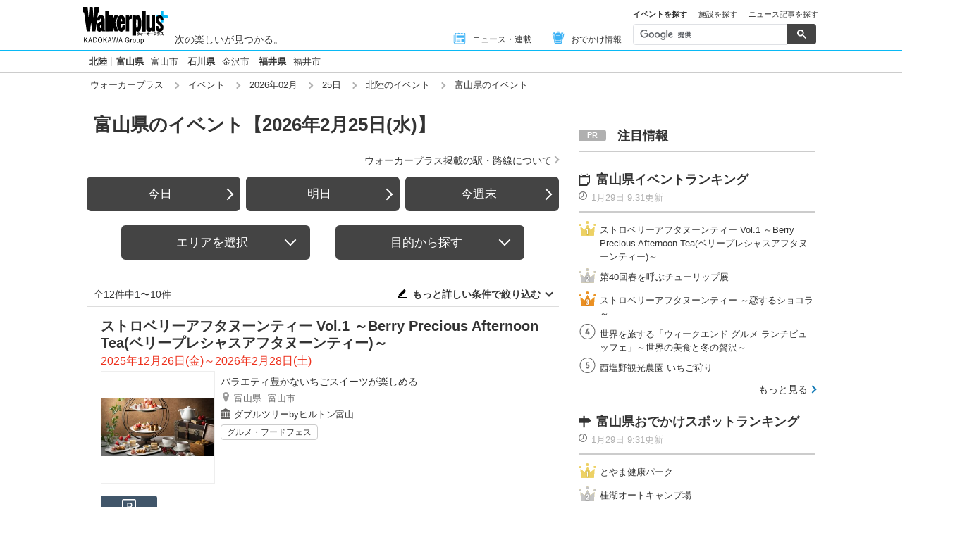

--- FILE ---
content_type: text/html; charset=utf-8
request_url: https://www.google.com/recaptcha/api2/aframe
body_size: 112
content:
<!DOCTYPE HTML><html><head><meta http-equiv="content-type" content="text/html; charset=UTF-8"></head><body><script nonce="kgIZah321oyi8hXiSt7zyw">/** Anti-fraud and anti-abuse applications only. See google.com/recaptcha */ try{var clients={'sodar':'https://pagead2.googlesyndication.com/pagead/sodar?'};window.addEventListener("message",function(a){try{if(a.source===window.parent){var b=JSON.parse(a.data);var c=clients[b['id']];if(c){var d=document.createElement('img');d.src=c+b['params']+'&rc='+(localStorage.getItem("rc::a")?sessionStorage.getItem("rc::b"):"");window.document.body.appendChild(d);sessionStorage.setItem("rc::e",parseInt(sessionStorage.getItem("rc::e")||0)+1);localStorage.setItem("rc::h",'1769710307736');}}}catch(b){}});window.parent.postMessage("_grecaptcha_ready", "*");}catch(b){}</script></body></html>

--- FILE ---
content_type: application/javascript; charset=utf-8
request_url: https://fundingchoicesmessages.google.com/f/AGSKWxUSUM5qzq9_akmP5fKDUc_pGyBnTQeXKtWgIrKsEf3NryAQR_3phsoaNGOACn81nqzEktxHQmYWtgzC63UFgkqWU1X3T3QQ3dzfp6G0lJ1JT2HcBgULjB-gTC87YjC2uqWI3XjPalhADWgDbmnIpVcAfFnZbUVpvSZv5mtsD1W-vApIEFxZ7-q4uIb_/_/ad/article_/pc_ads./adv_server._adsetup_?exo_zones=
body_size: -1285
content:
window['2eb94c4b-0f79-42d8-a703-abdb14b55da2'] = true;